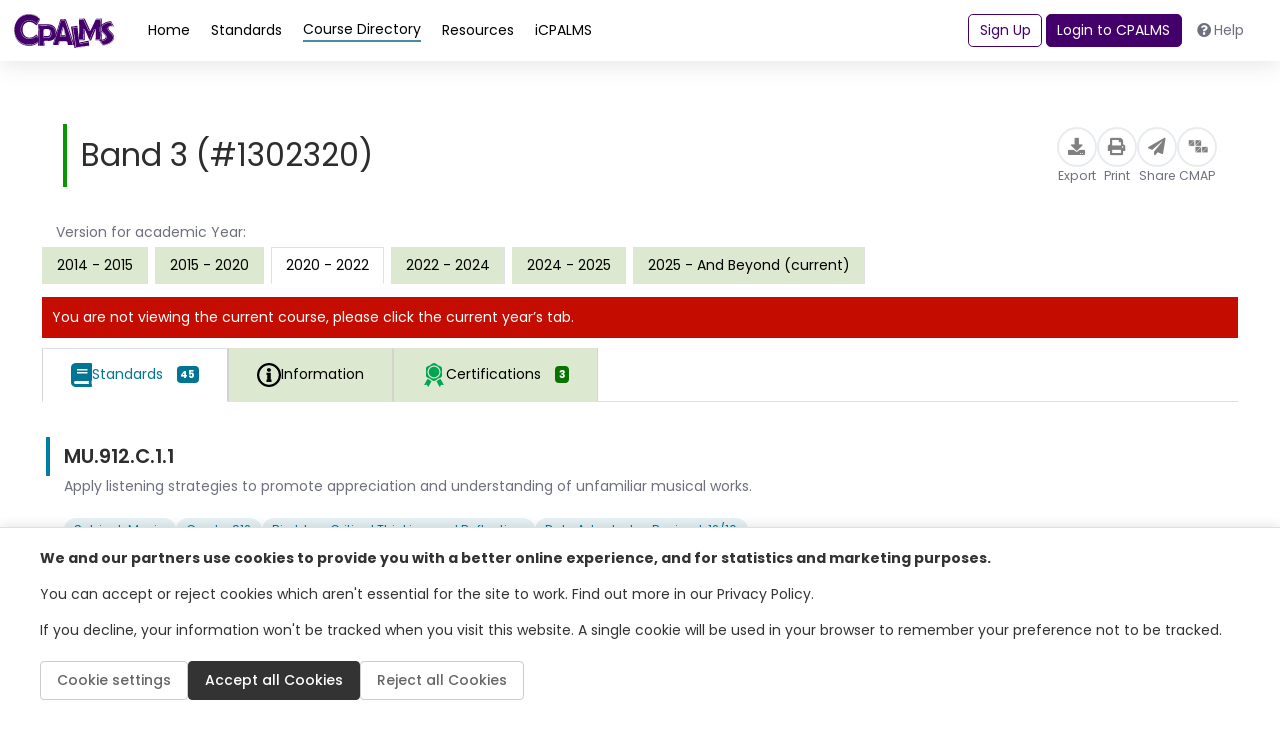

--- FILE ---
content_type: text/html; charset=utf-8
request_url: https://www.google.com/recaptcha/api2/anchor?ar=1&k=6LcIwL4qAAAAAKBm5bOOGBi7LRN04gny1oE9KfkC&co=aHR0cHM6Ly93d3cuY3BhbG1zLm9yZzo0NDM.&hl=en&v=PoyoqOPhxBO7pBk68S4YbpHZ&size=normal&anchor-ms=20000&execute-ms=30000&cb=hn2pt5lsud3g
body_size: 50725
content:
<!DOCTYPE HTML><html dir="ltr" lang="en"><head><meta http-equiv="Content-Type" content="text/html; charset=UTF-8">
<meta http-equiv="X-UA-Compatible" content="IE=edge">
<title>reCAPTCHA</title>
<style type="text/css">
/* cyrillic-ext */
@font-face {
  font-family: 'Roboto';
  font-style: normal;
  font-weight: 400;
  font-stretch: 100%;
  src: url(//fonts.gstatic.com/s/roboto/v48/KFO7CnqEu92Fr1ME7kSn66aGLdTylUAMa3GUBHMdazTgWw.woff2) format('woff2');
  unicode-range: U+0460-052F, U+1C80-1C8A, U+20B4, U+2DE0-2DFF, U+A640-A69F, U+FE2E-FE2F;
}
/* cyrillic */
@font-face {
  font-family: 'Roboto';
  font-style: normal;
  font-weight: 400;
  font-stretch: 100%;
  src: url(//fonts.gstatic.com/s/roboto/v48/KFO7CnqEu92Fr1ME7kSn66aGLdTylUAMa3iUBHMdazTgWw.woff2) format('woff2');
  unicode-range: U+0301, U+0400-045F, U+0490-0491, U+04B0-04B1, U+2116;
}
/* greek-ext */
@font-face {
  font-family: 'Roboto';
  font-style: normal;
  font-weight: 400;
  font-stretch: 100%;
  src: url(//fonts.gstatic.com/s/roboto/v48/KFO7CnqEu92Fr1ME7kSn66aGLdTylUAMa3CUBHMdazTgWw.woff2) format('woff2');
  unicode-range: U+1F00-1FFF;
}
/* greek */
@font-face {
  font-family: 'Roboto';
  font-style: normal;
  font-weight: 400;
  font-stretch: 100%;
  src: url(//fonts.gstatic.com/s/roboto/v48/KFO7CnqEu92Fr1ME7kSn66aGLdTylUAMa3-UBHMdazTgWw.woff2) format('woff2');
  unicode-range: U+0370-0377, U+037A-037F, U+0384-038A, U+038C, U+038E-03A1, U+03A3-03FF;
}
/* math */
@font-face {
  font-family: 'Roboto';
  font-style: normal;
  font-weight: 400;
  font-stretch: 100%;
  src: url(//fonts.gstatic.com/s/roboto/v48/KFO7CnqEu92Fr1ME7kSn66aGLdTylUAMawCUBHMdazTgWw.woff2) format('woff2');
  unicode-range: U+0302-0303, U+0305, U+0307-0308, U+0310, U+0312, U+0315, U+031A, U+0326-0327, U+032C, U+032F-0330, U+0332-0333, U+0338, U+033A, U+0346, U+034D, U+0391-03A1, U+03A3-03A9, U+03B1-03C9, U+03D1, U+03D5-03D6, U+03F0-03F1, U+03F4-03F5, U+2016-2017, U+2034-2038, U+203C, U+2040, U+2043, U+2047, U+2050, U+2057, U+205F, U+2070-2071, U+2074-208E, U+2090-209C, U+20D0-20DC, U+20E1, U+20E5-20EF, U+2100-2112, U+2114-2115, U+2117-2121, U+2123-214F, U+2190, U+2192, U+2194-21AE, U+21B0-21E5, U+21F1-21F2, U+21F4-2211, U+2213-2214, U+2216-22FF, U+2308-230B, U+2310, U+2319, U+231C-2321, U+2336-237A, U+237C, U+2395, U+239B-23B7, U+23D0, U+23DC-23E1, U+2474-2475, U+25AF, U+25B3, U+25B7, U+25BD, U+25C1, U+25CA, U+25CC, U+25FB, U+266D-266F, U+27C0-27FF, U+2900-2AFF, U+2B0E-2B11, U+2B30-2B4C, U+2BFE, U+3030, U+FF5B, U+FF5D, U+1D400-1D7FF, U+1EE00-1EEFF;
}
/* symbols */
@font-face {
  font-family: 'Roboto';
  font-style: normal;
  font-weight: 400;
  font-stretch: 100%;
  src: url(//fonts.gstatic.com/s/roboto/v48/KFO7CnqEu92Fr1ME7kSn66aGLdTylUAMaxKUBHMdazTgWw.woff2) format('woff2');
  unicode-range: U+0001-000C, U+000E-001F, U+007F-009F, U+20DD-20E0, U+20E2-20E4, U+2150-218F, U+2190, U+2192, U+2194-2199, U+21AF, U+21E6-21F0, U+21F3, U+2218-2219, U+2299, U+22C4-22C6, U+2300-243F, U+2440-244A, U+2460-24FF, U+25A0-27BF, U+2800-28FF, U+2921-2922, U+2981, U+29BF, U+29EB, U+2B00-2BFF, U+4DC0-4DFF, U+FFF9-FFFB, U+10140-1018E, U+10190-1019C, U+101A0, U+101D0-101FD, U+102E0-102FB, U+10E60-10E7E, U+1D2C0-1D2D3, U+1D2E0-1D37F, U+1F000-1F0FF, U+1F100-1F1AD, U+1F1E6-1F1FF, U+1F30D-1F30F, U+1F315, U+1F31C, U+1F31E, U+1F320-1F32C, U+1F336, U+1F378, U+1F37D, U+1F382, U+1F393-1F39F, U+1F3A7-1F3A8, U+1F3AC-1F3AF, U+1F3C2, U+1F3C4-1F3C6, U+1F3CA-1F3CE, U+1F3D4-1F3E0, U+1F3ED, U+1F3F1-1F3F3, U+1F3F5-1F3F7, U+1F408, U+1F415, U+1F41F, U+1F426, U+1F43F, U+1F441-1F442, U+1F444, U+1F446-1F449, U+1F44C-1F44E, U+1F453, U+1F46A, U+1F47D, U+1F4A3, U+1F4B0, U+1F4B3, U+1F4B9, U+1F4BB, U+1F4BF, U+1F4C8-1F4CB, U+1F4D6, U+1F4DA, U+1F4DF, U+1F4E3-1F4E6, U+1F4EA-1F4ED, U+1F4F7, U+1F4F9-1F4FB, U+1F4FD-1F4FE, U+1F503, U+1F507-1F50B, U+1F50D, U+1F512-1F513, U+1F53E-1F54A, U+1F54F-1F5FA, U+1F610, U+1F650-1F67F, U+1F687, U+1F68D, U+1F691, U+1F694, U+1F698, U+1F6AD, U+1F6B2, U+1F6B9-1F6BA, U+1F6BC, U+1F6C6-1F6CF, U+1F6D3-1F6D7, U+1F6E0-1F6EA, U+1F6F0-1F6F3, U+1F6F7-1F6FC, U+1F700-1F7FF, U+1F800-1F80B, U+1F810-1F847, U+1F850-1F859, U+1F860-1F887, U+1F890-1F8AD, U+1F8B0-1F8BB, U+1F8C0-1F8C1, U+1F900-1F90B, U+1F93B, U+1F946, U+1F984, U+1F996, U+1F9E9, U+1FA00-1FA6F, U+1FA70-1FA7C, U+1FA80-1FA89, U+1FA8F-1FAC6, U+1FACE-1FADC, U+1FADF-1FAE9, U+1FAF0-1FAF8, U+1FB00-1FBFF;
}
/* vietnamese */
@font-face {
  font-family: 'Roboto';
  font-style: normal;
  font-weight: 400;
  font-stretch: 100%;
  src: url(//fonts.gstatic.com/s/roboto/v48/KFO7CnqEu92Fr1ME7kSn66aGLdTylUAMa3OUBHMdazTgWw.woff2) format('woff2');
  unicode-range: U+0102-0103, U+0110-0111, U+0128-0129, U+0168-0169, U+01A0-01A1, U+01AF-01B0, U+0300-0301, U+0303-0304, U+0308-0309, U+0323, U+0329, U+1EA0-1EF9, U+20AB;
}
/* latin-ext */
@font-face {
  font-family: 'Roboto';
  font-style: normal;
  font-weight: 400;
  font-stretch: 100%;
  src: url(//fonts.gstatic.com/s/roboto/v48/KFO7CnqEu92Fr1ME7kSn66aGLdTylUAMa3KUBHMdazTgWw.woff2) format('woff2');
  unicode-range: U+0100-02BA, U+02BD-02C5, U+02C7-02CC, U+02CE-02D7, U+02DD-02FF, U+0304, U+0308, U+0329, U+1D00-1DBF, U+1E00-1E9F, U+1EF2-1EFF, U+2020, U+20A0-20AB, U+20AD-20C0, U+2113, U+2C60-2C7F, U+A720-A7FF;
}
/* latin */
@font-face {
  font-family: 'Roboto';
  font-style: normal;
  font-weight: 400;
  font-stretch: 100%;
  src: url(//fonts.gstatic.com/s/roboto/v48/KFO7CnqEu92Fr1ME7kSn66aGLdTylUAMa3yUBHMdazQ.woff2) format('woff2');
  unicode-range: U+0000-00FF, U+0131, U+0152-0153, U+02BB-02BC, U+02C6, U+02DA, U+02DC, U+0304, U+0308, U+0329, U+2000-206F, U+20AC, U+2122, U+2191, U+2193, U+2212, U+2215, U+FEFF, U+FFFD;
}
/* cyrillic-ext */
@font-face {
  font-family: 'Roboto';
  font-style: normal;
  font-weight: 500;
  font-stretch: 100%;
  src: url(//fonts.gstatic.com/s/roboto/v48/KFO7CnqEu92Fr1ME7kSn66aGLdTylUAMa3GUBHMdazTgWw.woff2) format('woff2');
  unicode-range: U+0460-052F, U+1C80-1C8A, U+20B4, U+2DE0-2DFF, U+A640-A69F, U+FE2E-FE2F;
}
/* cyrillic */
@font-face {
  font-family: 'Roboto';
  font-style: normal;
  font-weight: 500;
  font-stretch: 100%;
  src: url(//fonts.gstatic.com/s/roboto/v48/KFO7CnqEu92Fr1ME7kSn66aGLdTylUAMa3iUBHMdazTgWw.woff2) format('woff2');
  unicode-range: U+0301, U+0400-045F, U+0490-0491, U+04B0-04B1, U+2116;
}
/* greek-ext */
@font-face {
  font-family: 'Roboto';
  font-style: normal;
  font-weight: 500;
  font-stretch: 100%;
  src: url(//fonts.gstatic.com/s/roboto/v48/KFO7CnqEu92Fr1ME7kSn66aGLdTylUAMa3CUBHMdazTgWw.woff2) format('woff2');
  unicode-range: U+1F00-1FFF;
}
/* greek */
@font-face {
  font-family: 'Roboto';
  font-style: normal;
  font-weight: 500;
  font-stretch: 100%;
  src: url(//fonts.gstatic.com/s/roboto/v48/KFO7CnqEu92Fr1ME7kSn66aGLdTylUAMa3-UBHMdazTgWw.woff2) format('woff2');
  unicode-range: U+0370-0377, U+037A-037F, U+0384-038A, U+038C, U+038E-03A1, U+03A3-03FF;
}
/* math */
@font-face {
  font-family: 'Roboto';
  font-style: normal;
  font-weight: 500;
  font-stretch: 100%;
  src: url(//fonts.gstatic.com/s/roboto/v48/KFO7CnqEu92Fr1ME7kSn66aGLdTylUAMawCUBHMdazTgWw.woff2) format('woff2');
  unicode-range: U+0302-0303, U+0305, U+0307-0308, U+0310, U+0312, U+0315, U+031A, U+0326-0327, U+032C, U+032F-0330, U+0332-0333, U+0338, U+033A, U+0346, U+034D, U+0391-03A1, U+03A3-03A9, U+03B1-03C9, U+03D1, U+03D5-03D6, U+03F0-03F1, U+03F4-03F5, U+2016-2017, U+2034-2038, U+203C, U+2040, U+2043, U+2047, U+2050, U+2057, U+205F, U+2070-2071, U+2074-208E, U+2090-209C, U+20D0-20DC, U+20E1, U+20E5-20EF, U+2100-2112, U+2114-2115, U+2117-2121, U+2123-214F, U+2190, U+2192, U+2194-21AE, U+21B0-21E5, U+21F1-21F2, U+21F4-2211, U+2213-2214, U+2216-22FF, U+2308-230B, U+2310, U+2319, U+231C-2321, U+2336-237A, U+237C, U+2395, U+239B-23B7, U+23D0, U+23DC-23E1, U+2474-2475, U+25AF, U+25B3, U+25B7, U+25BD, U+25C1, U+25CA, U+25CC, U+25FB, U+266D-266F, U+27C0-27FF, U+2900-2AFF, U+2B0E-2B11, U+2B30-2B4C, U+2BFE, U+3030, U+FF5B, U+FF5D, U+1D400-1D7FF, U+1EE00-1EEFF;
}
/* symbols */
@font-face {
  font-family: 'Roboto';
  font-style: normal;
  font-weight: 500;
  font-stretch: 100%;
  src: url(//fonts.gstatic.com/s/roboto/v48/KFO7CnqEu92Fr1ME7kSn66aGLdTylUAMaxKUBHMdazTgWw.woff2) format('woff2');
  unicode-range: U+0001-000C, U+000E-001F, U+007F-009F, U+20DD-20E0, U+20E2-20E4, U+2150-218F, U+2190, U+2192, U+2194-2199, U+21AF, U+21E6-21F0, U+21F3, U+2218-2219, U+2299, U+22C4-22C6, U+2300-243F, U+2440-244A, U+2460-24FF, U+25A0-27BF, U+2800-28FF, U+2921-2922, U+2981, U+29BF, U+29EB, U+2B00-2BFF, U+4DC0-4DFF, U+FFF9-FFFB, U+10140-1018E, U+10190-1019C, U+101A0, U+101D0-101FD, U+102E0-102FB, U+10E60-10E7E, U+1D2C0-1D2D3, U+1D2E0-1D37F, U+1F000-1F0FF, U+1F100-1F1AD, U+1F1E6-1F1FF, U+1F30D-1F30F, U+1F315, U+1F31C, U+1F31E, U+1F320-1F32C, U+1F336, U+1F378, U+1F37D, U+1F382, U+1F393-1F39F, U+1F3A7-1F3A8, U+1F3AC-1F3AF, U+1F3C2, U+1F3C4-1F3C6, U+1F3CA-1F3CE, U+1F3D4-1F3E0, U+1F3ED, U+1F3F1-1F3F3, U+1F3F5-1F3F7, U+1F408, U+1F415, U+1F41F, U+1F426, U+1F43F, U+1F441-1F442, U+1F444, U+1F446-1F449, U+1F44C-1F44E, U+1F453, U+1F46A, U+1F47D, U+1F4A3, U+1F4B0, U+1F4B3, U+1F4B9, U+1F4BB, U+1F4BF, U+1F4C8-1F4CB, U+1F4D6, U+1F4DA, U+1F4DF, U+1F4E3-1F4E6, U+1F4EA-1F4ED, U+1F4F7, U+1F4F9-1F4FB, U+1F4FD-1F4FE, U+1F503, U+1F507-1F50B, U+1F50D, U+1F512-1F513, U+1F53E-1F54A, U+1F54F-1F5FA, U+1F610, U+1F650-1F67F, U+1F687, U+1F68D, U+1F691, U+1F694, U+1F698, U+1F6AD, U+1F6B2, U+1F6B9-1F6BA, U+1F6BC, U+1F6C6-1F6CF, U+1F6D3-1F6D7, U+1F6E0-1F6EA, U+1F6F0-1F6F3, U+1F6F7-1F6FC, U+1F700-1F7FF, U+1F800-1F80B, U+1F810-1F847, U+1F850-1F859, U+1F860-1F887, U+1F890-1F8AD, U+1F8B0-1F8BB, U+1F8C0-1F8C1, U+1F900-1F90B, U+1F93B, U+1F946, U+1F984, U+1F996, U+1F9E9, U+1FA00-1FA6F, U+1FA70-1FA7C, U+1FA80-1FA89, U+1FA8F-1FAC6, U+1FACE-1FADC, U+1FADF-1FAE9, U+1FAF0-1FAF8, U+1FB00-1FBFF;
}
/* vietnamese */
@font-face {
  font-family: 'Roboto';
  font-style: normal;
  font-weight: 500;
  font-stretch: 100%;
  src: url(//fonts.gstatic.com/s/roboto/v48/KFO7CnqEu92Fr1ME7kSn66aGLdTylUAMa3OUBHMdazTgWw.woff2) format('woff2');
  unicode-range: U+0102-0103, U+0110-0111, U+0128-0129, U+0168-0169, U+01A0-01A1, U+01AF-01B0, U+0300-0301, U+0303-0304, U+0308-0309, U+0323, U+0329, U+1EA0-1EF9, U+20AB;
}
/* latin-ext */
@font-face {
  font-family: 'Roboto';
  font-style: normal;
  font-weight: 500;
  font-stretch: 100%;
  src: url(//fonts.gstatic.com/s/roboto/v48/KFO7CnqEu92Fr1ME7kSn66aGLdTylUAMa3KUBHMdazTgWw.woff2) format('woff2');
  unicode-range: U+0100-02BA, U+02BD-02C5, U+02C7-02CC, U+02CE-02D7, U+02DD-02FF, U+0304, U+0308, U+0329, U+1D00-1DBF, U+1E00-1E9F, U+1EF2-1EFF, U+2020, U+20A0-20AB, U+20AD-20C0, U+2113, U+2C60-2C7F, U+A720-A7FF;
}
/* latin */
@font-face {
  font-family: 'Roboto';
  font-style: normal;
  font-weight: 500;
  font-stretch: 100%;
  src: url(//fonts.gstatic.com/s/roboto/v48/KFO7CnqEu92Fr1ME7kSn66aGLdTylUAMa3yUBHMdazQ.woff2) format('woff2');
  unicode-range: U+0000-00FF, U+0131, U+0152-0153, U+02BB-02BC, U+02C6, U+02DA, U+02DC, U+0304, U+0308, U+0329, U+2000-206F, U+20AC, U+2122, U+2191, U+2193, U+2212, U+2215, U+FEFF, U+FFFD;
}
/* cyrillic-ext */
@font-face {
  font-family: 'Roboto';
  font-style: normal;
  font-weight: 900;
  font-stretch: 100%;
  src: url(//fonts.gstatic.com/s/roboto/v48/KFO7CnqEu92Fr1ME7kSn66aGLdTylUAMa3GUBHMdazTgWw.woff2) format('woff2');
  unicode-range: U+0460-052F, U+1C80-1C8A, U+20B4, U+2DE0-2DFF, U+A640-A69F, U+FE2E-FE2F;
}
/* cyrillic */
@font-face {
  font-family: 'Roboto';
  font-style: normal;
  font-weight: 900;
  font-stretch: 100%;
  src: url(//fonts.gstatic.com/s/roboto/v48/KFO7CnqEu92Fr1ME7kSn66aGLdTylUAMa3iUBHMdazTgWw.woff2) format('woff2');
  unicode-range: U+0301, U+0400-045F, U+0490-0491, U+04B0-04B1, U+2116;
}
/* greek-ext */
@font-face {
  font-family: 'Roboto';
  font-style: normal;
  font-weight: 900;
  font-stretch: 100%;
  src: url(//fonts.gstatic.com/s/roboto/v48/KFO7CnqEu92Fr1ME7kSn66aGLdTylUAMa3CUBHMdazTgWw.woff2) format('woff2');
  unicode-range: U+1F00-1FFF;
}
/* greek */
@font-face {
  font-family: 'Roboto';
  font-style: normal;
  font-weight: 900;
  font-stretch: 100%;
  src: url(//fonts.gstatic.com/s/roboto/v48/KFO7CnqEu92Fr1ME7kSn66aGLdTylUAMa3-UBHMdazTgWw.woff2) format('woff2');
  unicode-range: U+0370-0377, U+037A-037F, U+0384-038A, U+038C, U+038E-03A1, U+03A3-03FF;
}
/* math */
@font-face {
  font-family: 'Roboto';
  font-style: normal;
  font-weight: 900;
  font-stretch: 100%;
  src: url(//fonts.gstatic.com/s/roboto/v48/KFO7CnqEu92Fr1ME7kSn66aGLdTylUAMawCUBHMdazTgWw.woff2) format('woff2');
  unicode-range: U+0302-0303, U+0305, U+0307-0308, U+0310, U+0312, U+0315, U+031A, U+0326-0327, U+032C, U+032F-0330, U+0332-0333, U+0338, U+033A, U+0346, U+034D, U+0391-03A1, U+03A3-03A9, U+03B1-03C9, U+03D1, U+03D5-03D6, U+03F0-03F1, U+03F4-03F5, U+2016-2017, U+2034-2038, U+203C, U+2040, U+2043, U+2047, U+2050, U+2057, U+205F, U+2070-2071, U+2074-208E, U+2090-209C, U+20D0-20DC, U+20E1, U+20E5-20EF, U+2100-2112, U+2114-2115, U+2117-2121, U+2123-214F, U+2190, U+2192, U+2194-21AE, U+21B0-21E5, U+21F1-21F2, U+21F4-2211, U+2213-2214, U+2216-22FF, U+2308-230B, U+2310, U+2319, U+231C-2321, U+2336-237A, U+237C, U+2395, U+239B-23B7, U+23D0, U+23DC-23E1, U+2474-2475, U+25AF, U+25B3, U+25B7, U+25BD, U+25C1, U+25CA, U+25CC, U+25FB, U+266D-266F, U+27C0-27FF, U+2900-2AFF, U+2B0E-2B11, U+2B30-2B4C, U+2BFE, U+3030, U+FF5B, U+FF5D, U+1D400-1D7FF, U+1EE00-1EEFF;
}
/* symbols */
@font-face {
  font-family: 'Roboto';
  font-style: normal;
  font-weight: 900;
  font-stretch: 100%;
  src: url(//fonts.gstatic.com/s/roboto/v48/KFO7CnqEu92Fr1ME7kSn66aGLdTylUAMaxKUBHMdazTgWw.woff2) format('woff2');
  unicode-range: U+0001-000C, U+000E-001F, U+007F-009F, U+20DD-20E0, U+20E2-20E4, U+2150-218F, U+2190, U+2192, U+2194-2199, U+21AF, U+21E6-21F0, U+21F3, U+2218-2219, U+2299, U+22C4-22C6, U+2300-243F, U+2440-244A, U+2460-24FF, U+25A0-27BF, U+2800-28FF, U+2921-2922, U+2981, U+29BF, U+29EB, U+2B00-2BFF, U+4DC0-4DFF, U+FFF9-FFFB, U+10140-1018E, U+10190-1019C, U+101A0, U+101D0-101FD, U+102E0-102FB, U+10E60-10E7E, U+1D2C0-1D2D3, U+1D2E0-1D37F, U+1F000-1F0FF, U+1F100-1F1AD, U+1F1E6-1F1FF, U+1F30D-1F30F, U+1F315, U+1F31C, U+1F31E, U+1F320-1F32C, U+1F336, U+1F378, U+1F37D, U+1F382, U+1F393-1F39F, U+1F3A7-1F3A8, U+1F3AC-1F3AF, U+1F3C2, U+1F3C4-1F3C6, U+1F3CA-1F3CE, U+1F3D4-1F3E0, U+1F3ED, U+1F3F1-1F3F3, U+1F3F5-1F3F7, U+1F408, U+1F415, U+1F41F, U+1F426, U+1F43F, U+1F441-1F442, U+1F444, U+1F446-1F449, U+1F44C-1F44E, U+1F453, U+1F46A, U+1F47D, U+1F4A3, U+1F4B0, U+1F4B3, U+1F4B9, U+1F4BB, U+1F4BF, U+1F4C8-1F4CB, U+1F4D6, U+1F4DA, U+1F4DF, U+1F4E3-1F4E6, U+1F4EA-1F4ED, U+1F4F7, U+1F4F9-1F4FB, U+1F4FD-1F4FE, U+1F503, U+1F507-1F50B, U+1F50D, U+1F512-1F513, U+1F53E-1F54A, U+1F54F-1F5FA, U+1F610, U+1F650-1F67F, U+1F687, U+1F68D, U+1F691, U+1F694, U+1F698, U+1F6AD, U+1F6B2, U+1F6B9-1F6BA, U+1F6BC, U+1F6C6-1F6CF, U+1F6D3-1F6D7, U+1F6E0-1F6EA, U+1F6F0-1F6F3, U+1F6F7-1F6FC, U+1F700-1F7FF, U+1F800-1F80B, U+1F810-1F847, U+1F850-1F859, U+1F860-1F887, U+1F890-1F8AD, U+1F8B0-1F8BB, U+1F8C0-1F8C1, U+1F900-1F90B, U+1F93B, U+1F946, U+1F984, U+1F996, U+1F9E9, U+1FA00-1FA6F, U+1FA70-1FA7C, U+1FA80-1FA89, U+1FA8F-1FAC6, U+1FACE-1FADC, U+1FADF-1FAE9, U+1FAF0-1FAF8, U+1FB00-1FBFF;
}
/* vietnamese */
@font-face {
  font-family: 'Roboto';
  font-style: normal;
  font-weight: 900;
  font-stretch: 100%;
  src: url(//fonts.gstatic.com/s/roboto/v48/KFO7CnqEu92Fr1ME7kSn66aGLdTylUAMa3OUBHMdazTgWw.woff2) format('woff2');
  unicode-range: U+0102-0103, U+0110-0111, U+0128-0129, U+0168-0169, U+01A0-01A1, U+01AF-01B0, U+0300-0301, U+0303-0304, U+0308-0309, U+0323, U+0329, U+1EA0-1EF9, U+20AB;
}
/* latin-ext */
@font-face {
  font-family: 'Roboto';
  font-style: normal;
  font-weight: 900;
  font-stretch: 100%;
  src: url(//fonts.gstatic.com/s/roboto/v48/KFO7CnqEu92Fr1ME7kSn66aGLdTylUAMa3KUBHMdazTgWw.woff2) format('woff2');
  unicode-range: U+0100-02BA, U+02BD-02C5, U+02C7-02CC, U+02CE-02D7, U+02DD-02FF, U+0304, U+0308, U+0329, U+1D00-1DBF, U+1E00-1E9F, U+1EF2-1EFF, U+2020, U+20A0-20AB, U+20AD-20C0, U+2113, U+2C60-2C7F, U+A720-A7FF;
}
/* latin */
@font-face {
  font-family: 'Roboto';
  font-style: normal;
  font-weight: 900;
  font-stretch: 100%;
  src: url(//fonts.gstatic.com/s/roboto/v48/KFO7CnqEu92Fr1ME7kSn66aGLdTylUAMa3yUBHMdazQ.woff2) format('woff2');
  unicode-range: U+0000-00FF, U+0131, U+0152-0153, U+02BB-02BC, U+02C6, U+02DA, U+02DC, U+0304, U+0308, U+0329, U+2000-206F, U+20AC, U+2122, U+2191, U+2193, U+2212, U+2215, U+FEFF, U+FFFD;
}

</style>
<link rel="stylesheet" type="text/css" href="https://www.gstatic.com/recaptcha/releases/PoyoqOPhxBO7pBk68S4YbpHZ/styles__ltr.css">
<script nonce="XmjnS66rEr8puoZwOKQb_w" type="text/javascript">window['__recaptcha_api'] = 'https://www.google.com/recaptcha/api2/';</script>
<script type="text/javascript" src="https://www.gstatic.com/recaptcha/releases/PoyoqOPhxBO7pBk68S4YbpHZ/recaptcha__en.js" nonce="XmjnS66rEr8puoZwOKQb_w">
      
    </script></head>
<body><div id="rc-anchor-alert" class="rc-anchor-alert"></div>
<input type="hidden" id="recaptcha-token" value="[base64]">
<script type="text/javascript" nonce="XmjnS66rEr8puoZwOKQb_w">
      recaptcha.anchor.Main.init("[\x22ainput\x22,[\x22bgdata\x22,\x22\x22,\[base64]/[base64]/[base64]/[base64]/[base64]/UltsKytdPUU6KEU8MjA0OD9SW2wrK109RT4+NnwxOTI6KChFJjY0NTEyKT09NTUyOTYmJk0rMTxjLmxlbmd0aCYmKGMuY2hhckNvZGVBdChNKzEpJjY0NTEyKT09NTYzMjA/[base64]/[base64]/[base64]/[base64]/[base64]/[base64]/[base64]\x22,\[base64]\\u003d\\u003d\x22,\x22G8KUw5twCcKBEcOdYgorw7DCqMKbw6LDhUXDsg/[base64]/PcKNNsOmwpjDg1LCpELCqcKJGkgLw5ZIC2PDicOfSsOtw47DrVLCtsKFw5Y8T2FOw5zCjcOYwp0jw5XDjHXDmCfDp3kpw6bDp8KQw4/[base64]/DtERAw4hpwrfCmGNkwrvCnETDusK3w5R9w43DusORwr0ScMO3AcOlwoDDhMKzwrVlZUQqw5hnw5/CtirCry4VTQEaKnzCksKjS8K1woNVEcOHb8KKUzxsa8OkIBEVwoJsw6YOfcK5csO+wrjCq0LClxMKJsK4wq3DhCAoZMKoA8Ocanccw6HDhcOVGXvDp8KJw6oQQDnDvMKYw6VFdsKycgXDo05rwoJCwqfDksOWecOxwrLCqsKZwr/ConxXw6TCjsK4KhzDmcODw6lsN8KTJR8ALMKYTsOpw4zDi3oxNsO1VMOow43CljHCnsOcTcOdPA3CmcKOPsKVw6wlQigQUcKDN8O/[base64]/w5Rww4k7QsKpw7DCgWoxw7wGPjzDtMK+w7xqw53DgsKXfsKhWyZILjtwbcOuwp/Ch8K4awBsw58fw47DoMOOw6szw7jDhQk+w4HCuhHCnUXCk8KywrkEwp3CvcOfwr88w7/Dj8OJw77Ds8OqQ8O6KXrDvXcrwp/ClcKVwrV8wrDDvcO1w6IpJwTDv8O8w5szwrdwwoHCiBNHw5cKwo7DmWBjwoZUAU/[base64]/RcO5w47CjMOfw74SZRXDtEBrFkMzw6sjw4B9wpnCvg3CpiEiJjjDt8OxAHzCpBXDh8KIQQXCn8KUw4HCtsKlDhZ7A0A2FsKjw7o6MkzCrVRrw6XDvltYwpQnwrHDr8O6e8Kgw63Dn8KjKU/CqMOMK8K+w6JswoPDmsKKJD7Dn2w4w67Ds2YoZ8KDb2RDw4bCpcOGw4zDsMKVMSnCuB0OA8OcJcKsQsOjw4pNKxDDn8OOwqbCuMOGwrDCvcK0w4YyOMKJwovDusOaQQjCnsKbYsOnwrFNwq/CisK6wpxnHcOaa8KcwpEQwp3Co8K+PVDDhsKfw6nDi3krwpoeZsKOw6Aybl/DvMONOxhGw5PCvFdjwrTCpQzClhbDuzHCgDgwwo/DgcKfwp3CmsO+wqF/B8O/[base64]/B8OIVQfCmjQcwr3DlMOYwo0pMFXDrsKXO8OTFiXCt3zDucKWXk17MwbDocKtwpgqw58KPcKtCcO1wqrCkcKrRUFJw6NJesKXWcKHw6/Ctj1OE8Ksw4R2EhlaKMKDw47CmnHDn8OJw6bDiMK8w7rCo8KMAcKwaxUpU2XDvsKBw78jDsOtw4HCo1jCs8OFw63Cn8KKw4HDlsKzw4XCusKNwrc6w6prwo3CqsKJUWrDkMKzDwhUw7gkIRQxw5TDj3bClGLDtMOQw6Ibf1LCsgRpw5HCn3zDtMKDeMKrRMKHQS/Cr8KIWV/Dl3AebcKLf8OQw5Edw7ltHiFdwpFNw4wfZsOAKsKKwo1TP8O1w6jChsKtDxh2w5hHw5XDjBZ/[base64]/[base64]/Ds8OLwqPDrMK/wofDtsOmw5DDiMOWMzFqdAxVwpnClAhHbsKfMsOKdsKewrkzw7fDpgZfwoxRwqYXwp4zbHAgwos/DnghAsKEJMOjD08Gw4nDkcOew47DhhFAcsOvUBjCkcOAH8K/cEnChsO6wp8IJsOhEcK2wqwsVsKNasK3w5ltw7RrwpjCjsOgwrzDiGrCq8KLw7IvIsKnMcKrX8K/[base64]/LMKDwoJ/wpwywrnDq2nDoMOcLcKsR8KqOcO0wo8jwpolVmYUGF5jwpM8w6MAw5ofa0LDvMOzfcK6w516w5TCh8OmwrPCtGJ5wqXCgsK6PsKHwoTCuMKJJ17CuX3Cq8KAwpHDssKkY8OuOQTCkcKhwpzDshjCmMK1GQHCuMORUF8lw6IQw7fClGXDp2rDgcKQw6IeCUfDsV/[base64]/Dl3A9c0XDt8OdVMKZwp12ck/Cs8KyNQM9wop5FyY0SUwOw5XDocO5wohuw5vCk8O9A8KYIMKKCXDCjMO1OcKeAMOJwpQjXjnChMK4AsOxGsKewpRjCi5Qwo3DuncXNcOdw7XCisKCwpR3w5jClTRnGx9NNMK/fMKcw7sIwqh/[base64]/Dv8KaesKnw5nDtsOlw698w5DCoGMwM1vCmMKzw4LDsxnDlsKowpEXJsOKFsOrDMKsw7Vqw4/DrlrDtx7CkHLDgiPDrxDDpcK9woZ9w6XCj8OowqFTw7BjwrQowoQlw4fDgMONXBzDoizCsw3CnsOqVMOfTcOfLMO+c8KcLsOdLyBfeAjChsKBNMOCwqEtGgAILcO1wr8GCcO6NcO8OsKmwonDhsOawo8zecOkFCrCoHjCqRLDsVrDvRRFwqk2Gm9bd8O5wq/CsnPCgDUSw4nCrXTDjsOsccK6wpt3woTDvsK+wrUKwq/CosK9w5RVw7towpDDjcOZw4/[base64]/w4pEcCMfwonCpEPDgcOaWTbCp8Oww5bClMKiwpLCkcKjwr02wqTCoXrCmwXChXXDscKsFBvDisKFJsOpUcOyP1dlw4HCl13ChQs2w4LClsOgw4VSMMKRDQVZOcKYwoEbwpLCnsOmPMKIThd5w7/DvmLDrU81JCHDscOJwpNgwoJ/wrDChijCtMOpe8OKwpElNcOKLsKBw5bDgEdhFMOcR0LCiwPDjRY2TsOGw7HDqX0OKcKEwodoCcOeZDjDpsKHIMKLZMO4MwDCncOkG8OOMFEjN2LDvMKCAcKZw45uUjM1w40HVsO6w6rDgcOMa8KLwpJyNGLDvHPDhGZfIMO5csOTwpvCswDDsMKCSMOtP1/CocOAGx5JfWHCuQfCrMOCw5PDtybDoUpMw5JUW0UoV3I1VcKxwoTCpwrCiA3CqcOBwrYlwqhJwrw4dMK7V8Ogw49xIxxOUQvDtgkoO8O3w5FWwr3DvcOPbMK/wr3Co8O0wovCl8OVIMK+wqpXDMOEwoPCvsO2wrHDtMO6w5dmCMKHLMOrw4nDicOMw4RnwpTDgsOfWBo+NxZZwqxffHgPw5hFw7dOa27ChcKhw5JCwoFnaBXCsMOySwbCrDYkwojDmcKWey/[base64]/CjsK5Ig7Cq1vDrsOuF1/DvcOuZR7CrMOzekMOw6DCtXvDjMOmWMKHWTzCtMKQwr3Du8Kbwp3Cp1UVa11XQ8KuSQlZwqd6TcOHwpw8MnVrw6DCkR4IeWBIw6/DjMOXIMOkw41iw4Ryw4MRwprDhGxJDDMRBm9oJkvCi8OvAQ83IF/[base64]/WMKIw5TDjhXDl8OqwrLCm8KkwqjDncOFw6jClXHDtsKsw6lyf2F/wrjCk8KXw6TCkzViCxLCpX9aYsKxNMOEw6DDl8K0w7NOwqVNU8Ondi/CtyrDq13Dm8KeO8Opw49YMcO4csOdwrDCqMOXG8OmQ8Kiw4zCgxlrFsKpMDrDqU/CrGHDm2F3w4sDKwnDpMKkw4rCvsKoMsKqW8KnRcOQPcKwQVMEw6oleBchwrvCocOTJTDDrcK8VsOOwokmwos8VcORw6nDpcKHIcOVNgTDksKPXFAQUm/[base64]/Do8O0wr5QwqvCjnlZDcK2bwnDpE99TQzCk3DDo8Kuw6rDpcOUwobDhFTDg1EwAsO+wqLCosKracOFw6QxwoTCusKQwoFvwrsswrZ6NMO3wp9bVMOqw7Iaw5syPsKhw6lpw4zCilZewprDscO3XG7CuxRqMTrCsMOjY8Ofw63DrMOfw4s/P3/[base64]/Co8OARjHDn8O7HcK3wonCphTCi8O9I8O3PX3Dul9PwrHDmsOUS8KWworCtcOvw4XDly8Uw6jCpRQ5wppgwqFuwprCg8KpcTnCq1w7SSdSOyIQDsONwp9xBsOswqp/[base64]/[base64]/[base64]/DgVwwAE/[base64]/wqTDvE5ow5dawqXDqsOuJcK3e8KiDMOcO8O/fcK5w5HDlWLDiEvDhGpGCcKPw4PCu8OewoPDvMKyUsOMwpPDn2sXM3DCtgPDhQFjAMKUw5TDkQbDrnQUMcOvwoNDwrBoGAnDtUgRb8KdwoPCicOCw6dBecKxVsK/w5VUw5p4wo/Di8KkwotHYEjCp8Oiwr9Vwp4QE8OCfcKzw7PDjRApR8OcCcKww5DDn8OCDgsww4rChyDDuyjCnyNLHEEAER/Dp8OWPA9JwqXCrUPConrClsKQwrzDu8KSdwnCvgPCsS1PY2XDugbCmRjCqcOUPDnDgMKAw6zDkEVzw5d/w6zCnxXCn8OQE8Oow4/DtMOnwqLCthNuw6rDoBtdw5TCtMOuwpnCmll3wpzCrXXCuMKULMK9wobCvU4ew7tGeWPCgMKxwqAMw6RvV3Nkw5fDnFxkwrVxwpDDpShtPghPw5AwwrTCllY4w7kKw6nDnXDDucOzE8Kyw6/[base64]/DhMKRw43CmD7CisOLw47DvMKnw6BeXUUXwq3CikXDi8KFX0xUZ8OVZwdJw6zDpMOHw5bCgw1awo5lwoZvwoXDhMKzB1Ynw7HDisO3BMOgw4NZeXTCo8O2HBIdw7ZlecKxwqTDgxrCjVbCvsOZEVDDtsOGw6XDuMOwRkTCkcOow70JYl/Cn8KTw4lWwrzCtAogFULChh/[base64]/CrjjCsjrCl8OvFDE0HcOAwrZ0wonDoGNnw71VwplgHsKAw4BrVDzCq8KzwrEjwo0ufcOnN8KMwohHwpMSw4hgw4DCuyTDlsOzZF7DsGRWw5fDusOnw51vBBbDj8KZw7lQwq5sXBfDiGxMw6zCvF4lwqcVw6jCvyHDpMKFWTkGwq8cwo5pRMKaw6x/wovDqMOzP0w7SxRfZA46UALCoMKED0dEw7HDl8O9w7TDhcOPw5ZFw6DDnMONw6jDp8KuFGQtwqQ0DsOVwozDngrDvcKnw59lwoQ6A8KZBMOFYjLCv8OUw4DDvnBoaSAPwp4+QsKOwqHClsOkcjQlw6J/CsOkX33DvcKiwqZnMsO1UGDCkcKiP8KCd047XsOVTgMiWgsCwovDs8KBBsOVwopqQC3CjFzCsMOpZjsYwo4YA8OlKgTDi8KNcRhnw6rDg8KcLGdhLMKpwr5lLy9SH8KleHLCg1LCgixRS1/DmSk+w6BtwooRETY4c27DisOYwotHc8OnPCZlOsO+Sm5tw79WwrfDi0JndlDDkCvDg8KLEsKowpnCnidlPMO9w59wcMKDXgPDk3VPNUYPeUTCkMOKwobDocOfwqrCucOsV8K3AW8Tw7nCtVNnwqkuX8KTbV/[base64]/wqnDnlFowpjCrsOewoTCnsOdQ8KxBVNdCcKHw718GxjCm0LDlXLDl8OmFFkiw4pTIR06W8K6wqTCocO0Rk/CjTU3bQo7F0fDs2kODRjDt2/DuAkkD0HCtcKDwofDisKAwr/CpWcQw4nCg8K+w4Q4DcO8BMKAw5Yqw6JCw6fDkMOYwrhaCX58ccKQCSgaw6Qqw4Ete3pwNDrCpSzCnMKIwqdAIzETw4TCh8OIw54Iw4zCl8OEwos/RMOTGyDDswlFfnzDnmzDksO+wrtLwppLOjdHwrLCvD1VcnlaRsOPw6rDhRjDqcKTDcOnVEV1aXHDm13DtcOuwqPCjBnDkMOsNsKuw7sAw53DmMOuwqpAOcOxO8Oiw4rCvHZnJxLCnxDCsF/CgsKKYMOvMXUew59yJmnCpcKbAcKzw6c0wpchw7YdwrTDqMKHwo/DtUoRKkHDgsOuw6DCtcOxwo7DghVPwph/w6TDt1/[base64]/wogJwphhHjnDpsOewr/CqMOSBEfDisKmwqrCtBIbw7cDw4wsw4NJAHhPw47DjsKOUBJvw4JVVydfJMKvNsO1wq1IaknDpsO+VFzCvCIWEsO8ZkjCu8OnDMKTDj8gYk/DtcK1b35Ew5LCnhPCjcO7CRzDuMKLIltGw6sMwro3w7Eiw51EWsOWcBzDssKJBcKfM3dVw4zDjQ3DlsK+w6Idw4stRMOdw5I/[base64]/RMKqKB/DgWfDqnZzZsKDw4/Dt8KPwpXDjy7Dt8Okw6PDo07Cqx5jw4E1wrg1wph1w6zDgcKGw5TDicOrw48lZh8LN3LCksOjwrZPesKETGkjw6s1w5/DnsOwwpc7w7tjwp/CsMOTw6TCt8Ofw7ctBWvDhkPDqwUmw7VYwr9+w7PCm3YkwpdcUMK6ZcKDwqnCsQAORcK0IMK2woNCw7kIw6MQw6nCuERfwr5HCBZ9H8OkPcOUwq/[base64]/Dm3piR8Kdw7ssw43DsDXCi8KXwo3DpcKbL8Onw6hwwpnCssKXwqtcw5TDtcKmLcO3wpULWcOgIwghw7nDhcKlw6VpOkPDiHjCqAQecgxCw6/Cv8K/wprClMK3CMKXw4vDtxMgGMKcw6p9wprCkcKcHj3CmMKIw77CtSMrw6nCpHcvwrF/CsO6w64dMsKcV8KMIsKPf8Oww4zClgLDrMOUDzMMBwfCrcOcZ8KnK1EVaR8Kw4Nywqk1S8Ofw40eNA85GcOrW8Oaw5nDoi7DlMO9wpDCtCPDmTfDu8KdLMKowoVRdMOEXcKoSzvDhcKKwrDDhXpFwo/DpcKrfzLDk8KWwonChQnDs8KgZXFvw4ZtAsOHw5Ilw5TDsh3DlzMHYMOmwoU4JMKiYUvDsQlNw6vCvsOiLcKUw7LDg3/[base64]/CswfCo8KYwpYRwqPClyDDrcODDcOmGHnCl8OtR8OrAcOYw7M2w7dyw5MOT07CgXbDmTPCrsOYUlo0NXrClDAJwqc4Sx3DvMKwfC5BFcKqw61Fw43CuXnDs8KZwrZ9w4TDtsOXwpRkAcOgwoJ7w4/[base64]/Co8KYwr7Dk1rClRfCtxs5esOlRMK5wpJ7UHfDpsOwF8KCwoXDjzQgw5fDqMK0cS1aw4QhVcKuw6ZQw57DsjfDnXfDp1DDnQV7w7FcOAvCj03DgcK4w60acj7DocOhZj4gw6fDnMOMw7fCoQ1DT8KOwqgBw7wmYMOONsKJGsK/wrY/acOiKsKJEMKnwr7CvMOMZhUtKSZ3dlgnwrVEw63DgsKENMKHeBPCmMKHQ38/QsOsH8OSw57Ci8KJaQFew5zCsRbCm2bCosO9wo3DuBpCwrQfAGfCq3jDhsORwoZxdXEDIBzCmATCmSrDm8KdbMOzw43Dkit6w4PCgcKdU8KBDcOCwopdEMOEH2M2OcOdwp4eNiFhHMO+w4QLH3UUwqDCpVkQwpnDrcORLsKITUDCvyEYA1/[base64]/QSTCpjvCqcOewotnwpdMw443w7bDiMKKw4bCrlzCsCnDn8OHM8K2EBQga2LDhRLChMKsE3cNODBQEnfCmC5RXH0Ww7/Co8OSIcKcIjMSwqbDrirDlyzCjcK4w7LCtzAod8O2wpc1UsOXbzTCmXTCtsOYw7t7w7XDkirCgcKzbBAxw4PDh8K7UsOxO8K9wpfDjW7DqnYJCx/CusOTw6vCoMKxBELCisO8w4rCkRltfWzDrcORIcK7fkzCvsORKsO3GGfDjsO7M8KFTifDpcKbasO/[base64]/w45IVMK+JBLDncOxw54Ww5URXjvCgcO+KR8HDz3Du3LCqyZow4kVwoMWJcOiwq9aZsKPw7kZd8OHw6wyIkk6CgJ2wpTChlEzKFrDl2YoMMKYTgotImRcfgpYI8Oqw5nCvMKpw4Fyw7MqcMK7N8O0wqhfw7vDo8OELw4ACiHDp8Odw798U8Oxwo3CgHAMw4zDkw/CqMKKVcOWw6JDXX0TCnhhwo9NUjTDv8K1IcO2RsKKQsK6wpLDpsKbfnRSSRTChsKTEizCqkTDqTY0w4BcLsOVwpN4w5TClVk2w4/DkcKOwrVCBsKXwofCvnDDvMKjwqdrBiorwrnCs8O/w7nCkhApcUk7L0nDtsOpw7LCvsOSwqNHw4x2w6/CssO8w5FTQUDCtH/[base64]/NsOowq1PRUsKQ8K/[base64]/[base64]/BsKsRMOqwqs9wovDmcKrw5EGwpTDjcOKDnfCpUoowpPDlybCiUHCssK3wqM2wqLCkWrCtCEbG8Ouw7DDhcOgWFHDjcORwrdLwovCjjnCtMOySsOfwpLDgMKKwp0nP8OaBsOTwqTDgRjCh8O0wqzChmrChxMhf8OiXMKkWcKnw54xwq/DpHcWF8O1w6XCt1Y9DsONwovDosOFAcKWw4fDlMOowo15QltPwppNIMKbw5/DlDMbwpnDtUnCmTLDucKQw4M9ZcKcwplVDjEBw4HCrlleXS8/A8KUeMOBaVfDlF7Cs10dKiMWw47CuHA6PcKvKMK2Yh7ClA1FbcKTwrAAdMOPw6YhdMKKwqLCtUYmcHQwNgsDSsKCw4/DrMKaVcKxw4tuw7zCoiDCmQ4Ow6LCvlvDjcKTwpZGw7LDjVXCvhFnwqMNwrPDggstwpoWw7rClk7CkSZUKD9pST5/woXCjcOVcMKsfTgsbsO5woXCj8Opw4/CtsO1wqAEDwPDpxEpw58wR8OtwoPDr03DhMO9w4URw5bCqcKEIQPDv8KLw67DqWsECmvChsODwox+GE9pRsO2w6zCusOjGHkzwpvCl8OJwrjCtMO7wpg/W8O+ZsO+w7Uqw57DnnxveyxNMcOFQCLCgcO7ZSNQwrLCuMOaw5t6ekLCpHnDncKmIsOMTlrColN8wps3PzvCk8OcAcKYR3F2Z8KdMXRSwqgXw6jCksODVSvCqW9kw53Dh8OlwoYowpvDm8OZwqHDvGXDvjxIwq/DvMOFwoIDHEZrw6Vdw7A9w7PCo3VYeXrCoT/DlRV/KB86F8O1QjkiwotyaFZWaxrDvXIIwpbDhsKlw6ArNA3DkWorwp0Aw5TCqT81b8OFVmp5wpcnbsKow7wtw6XCtncdwrvDu8O0NDrDiyXDoz93w5E3U8KMw746w7jDo8Ogw47CoSF2YcKDcMO3NCrClCzDvMKIw7w/QsOzwrciS8OdwoZ9wqhFKMKLBn7DsljCscK6YR8Ww48pOC7CgF8wwozCj8OuUMKRWcOrOsKvw6TCrMOgwrF2w5p3QiLDnm14VDoSw7x5XcO+woYKwojDvx8decOMPiIeb8OfwojDixZJwpAVDlbDoQnDgw3Cq3DDv8KfacKwwoMmFhxjw7VSw41UwrtPSVHCh8O/[base64]/Cj8OZJMOxFCpfXsKoIsKnw4zChsOtwplvaGTCpMOpwpFvCcK2w6DDsknDv396woENw68+wrTCpX1Aw7bDmGfDkcOka0kXLkBVw6/ClBsIwol1fCJoRTVMw7Jcw5vCiEHDpCbCgghJwqMyw5Mgw7RfHMK/LUjClWPDr8KWw416MhcrwrjCjA52U8K3e8KMHsOZBlAyDsK6CQt1wo10wqZ9V8ODw6fCrsKdXcOaw6fDumJHP1DCgCrDocKvam/[base64]/DmRHCpDIhKHvClQvCnmdBLMOrVAcgwr0yw7N1wqXCoQHDsi7DiMOYN3ZoNMO5dx7Cs3UNJghswobDqMO2MC5qT8KFd8KDw54bw4rCp8OZw5xiPSsxD3hrM8Okd8K1V8OvHAXClXTDj2/CrXdKGS5+w68jHFjCtx4aEMKgw7Q7QsKCwpdtwr1pwoTCosOmwrjCljzDmWjDrBZfw4svwqPDs8ONwojCtxMMw77DgXTCvMKYwrA8w6jCtXzCpjRXVUZcOE3CrcKrwrJrwovDsyDDmcOiwqo0w4PCicKTFsK/B8O2DjbCpXgsw4/Cj8O4wojDicOcDcO5Dg02woVaP2bDp8OtwpViw6LDilHDl2rCg8O5fcO4w4Mjw4pUfmzCuUbDmSMVdxDCmC/DtsK6NwvDkhxew67CnsOBw5TDiWlrw4ZsCFPCrwRfw6jDocOiLsORWwUdCRbCugjCucOFwpnDl8ONwoPDsMKMwpVQw4jDocOlUA5nwqISwpTCkUnDpcOcw6B9QMOrw482JsKLw74Sw4AkJlPDhcKoDsOmfcOMwqDDqcO6wqV3cFVww6LDhkZfTHfCp8O3Zkxrw4/[base64]/DgcO7CMKuw7nCiCzDpkXCpcKUw5rDoURNMcODw4bCq8OOa8KQwq5+w5zDgMOWW8Kwe8ORw6rCicKpNlcGwpcnIMKBFMOzw7fChsKcFT8pVcKLb8Kvw4IJwq/DucOvKsK6VsK9BmvCjsKywrxMT8KKPCdGDMOGw6Z1wpIIaMOTBsOVwoV9wqU9w4LDjsOSQDLDgsOEwpw9DiTDvMOSAsKla3zCj2fCtcOmSVpkH8KqFMKdBygMRcONEcOgfsKaDsKHISYYNkUAYsO1XB83RhfDpVRBw4dUSyF5XsO/bWbCpkl3wqNuw50Ab1xRw6zCpsO0fl5+wrlSw7VfwpHDgj3CskbDlcKReRzCuT/Cg8OhAsO4w7QTOsKBAh3DkMKgw5HCgU7Cr0jCtH0QwqDCvX3DhMOxO8OLcjFCH1fCtsOQwqxmw5U/w5lIw4zCpcO1XMKrLcKlwqV9KD5wDMKlSXoUw7ADRUVaw5s5woc3TUMRViYVwpPCpXrDr1rCuMOhwrYxw6/CoTLDvMK5VSbDs21rwpzChWZuW23CmARZw5/CpVYGw5nCq8ORwpbDlinCmh/Ch1JeYCsWw5bCmjgGwovCosOiwobDlVAuwrklMAjCjGBZwrjDsMKydC7CkMOmQw3CgUTCuMOdw5LChcKDwqvDlMOHUF/CpsKvDSgpA8KBwqvDmGNIQnQVSMKKHMKfc3/[base64]/[base64]/[base64]/CpMKycMO/[base64]/dnttw5fDrcO9TRsFw5pHwprCg8KJbkgWGMKVwr0RAcOcJgkEwp/[base64]/w5BJbsO4worDmEgDwq0lwqrCrljDri4kw7rCknXDsRwJDsKCET/Cnk1XFcKGF3UWIMKiKsKBbivCqgPDlcO7b10cw51LwrE/[base64]/CtsOdNsOneyPCicKkw789w4lAYMOSd1DDgFPCscOkwqVSSsKpV1Imw6bCrMOaw7VCw6rDqcKIW8OHChIVwqxUJW97wrB2wpzCuhvDkn3CgcKBw7rCocKSaG/DoMKcUjxCw4TDuCsowqwUaBZtwpbDtcOIw6zDrsKZfcK/[base64]/Do0bDvcKMw7zDoMKxwqjCknQnICHDjRPCsmw2KQtGw7AjfcK1LH15w7XCtxHDjHXCi8KqBcKzw6IbX8ORw5DDpGbDvyw2w7fCusK3dlgjwqnChmREaMKsOVbDgMOIPMOLw5g6wokQwqQWw4PDqjTDmcK1w7J6w6bCjsKww5Jpei/[base64]/[base64]/[base64]/T2NlZC4GeyLChR8QQ1B/w5o5TkFMf8KSwpYZwqLCncOew7rDq8OIJQQWwo/ChsKbNBk1wo/DrAYkRcKPHidrSyvDlcKMw7bCisO8ScO3LGMfwphcDD/CgsOuQ27CnMOgEsKAV23CmsKQMQAHC8O6fDTCmsOKecOOwrnCqiRcwrbCk0QDC8OHJ8Ova1grwr7Dt2lFwrMoKxMUHn0KMMKmM0Icw5wOw6vCoycvalvCsx3DkcKIUx5Vw6t9wqEhFMOXCxNnwoTDnsOHw5M2w77CiU/[base64]/wpXDpcO9XcKkwrXCrUIQwrNFQcKAwr7DhMOXBV4Dw5LDg2bCmcOzKBTDkcOrworDmcOOwrLDiy7DhMKaw53Dm20FAUkCUzYyI8KFAGMHQRV5LS7CvgLDgEFtw6jDgRMfB8O/w50swp/[base64]/Dpj/[base64]/DnWhVdwbCoAw8HcKdwp7Du8OgQWXCkEIowrgsw4k7wrTDiRdTVXDDs8Ouwp8DwqbCocKKw5d7RWFbwo7CvcODwrfDsMKiwoo6asKrworDkMKDVsOHAsOgEDt6fsOCw6zChlpcwpXDrAVuw68VwpHCsAMWMMKPX8KxGMOpY8OVw5gOEsO6BSPDn8O+N8Khw7E8al/DuMOsw6DDrgXCsmsGVlR8BV8iwp/[base64]/w6TDgVLDnsOyw5gDE3fDo8O9FVbDnxk2VMKyTE0ow6PDr2/CoMKcw5ZQw7w1CMO6N1zCjsK0w4FDYF7Dj8KqUgvDrMKwQ8OnwozCrkcmwqnCihZPw4oOSsOwC2LCsGLDni3CgsKiK8O2wpgGSsOtH8KaMMOAJMOfHXDCtmZsEsKaP8K+DzFxw5HDusO4wpooHMOlV17DtcOWw6DCnVsya8KowrFFwot/w4nCrWc+E8K3wqhLDcOlwrA1SkFKwq7DnMKHFsKmwqzDncKBecKjFB3CisOhwpdOw4bDo8Klwq7CqMKGRcORPw4xw4NLVsKzfMOzcR5bwqoqO17DvloWaE0hw5/DlsKIwrZTw6nDncO1ckfCoTLCnsOVJ8Ozw4PDmU7Cq8O1T8OLJsOOGnR+w5N4Z8KPDsOJbcK2w7fDpwrDk8Kew41pHsOuPR7CpkNMwpNNScOiKwtFbMOTwq1dVEfCkWnDjV7CjAHCl0hTwqgQw6LDjyDCiQIlwodxw73ClRDDuMOlcnzCn0/CvcO4wr3CusK+HmfDgsKJw7A/woDDh8Kpw4/DjhR7MRUgw7FKwqUCEQPCljoow7bCs8OXOTdDIcKKwrnCslUxwqFge8OOwo0OZETCqFPDqMO3TMKEeWwPCMKrwqAvwqDCvRY3L1AzXRMlwqnCuggSw79uwrRJEBnDksO7wo7DtVseZMOtCsO+wpZrNGdjw60MH8KtJsKRRXgSJg3Do8O0wqzDk8KWIMO8w6/Cv3UlwqPDjMOJdsKkw44ywo/[base64]/[base64]/Dl8Ota8KMw7LDnsOWw6fCicOow5YDw5QjVTUKLcO2woPDhcOxFxBbFUQ1w4M4AyHCmsOxB8O3w73CrsO4w6HDh8OAE8O/DxTCpcK5GMOKGQbDqsKOwqZEwpTDnMOcw6PDgRfCqSvDusK9fA3DqnTDmFc/wq/Cv8O4w6wrwrvCscKNFsKnwobClMKIw65CdcKrw6DDjBTDnk7DsifDmT/[base64]/DkU7CmzwbSztKGsKTLXnDqiAzw47Ch8KLAcOfwod4McKDwqfCvcK5wps6wpXDh8K0w63Ct8KeasKWbhzCmMKLw5jClxbDjRHDhMKMwpLDuzxTwogUw5h2wrrDl8ONIB9ibh3DrcOmFxXCg8Kuw77Dp2AUw5XDuVHDg8KOwrXCmlDCigEyDHEDwqXDjk/CiEtbc8O4wqc+MRXCqA5UDMOIw4HDqHRswpnChcOUbmfCom3DrsOUbMOxenvDtMOHARA9Y3ceNkoCwoXCjB/DnxNFwrDDsTTCr20hMMOYwo7ChxrDgGBQw5DDj8OxYT/[base64]/DoTcAw6LDhcOCw75bwrIyNCPCscOqfsKVw60mOcOxw4wNXHLDgcKTQMK+XMOtbgTCrm7CjhzDt1zCu8K/HcKjLsOOFXLDuz3CuFTDjsOFw4jCk8K8w6RPbcO8wq0bFCbCs3XCmFTDkQvDgQFpQ0fDnsKRw5fCp8Kew4LDhFl5FVDCllIgSsK+w7rDssK0wp7DvBbDl0oYfnIkESlreF/[base64]/ChcODFMOXP8OOAG0RUA5pwpfCrcOuwrhkB8O7wqk5w6AZw6XCucOKGDJPIV3Cn8O2w7PCpGrDkcO9S8KeGcOCZTzCr8KYYcOaP8KaRx/DgxskbFbCpcOKKsKow4DDpcK6fsO2w64mw5QwwoLCkRx1aRzDuUPCtCFjM8O6csOQYMORNcKpLcKhwq4iw43DlTTCtcODbMOQw7jCnXzCk8Kkw7wvZFQgwpYowqbCtw7CsTfDsmE0bcOjJsOUw6pwUsK4wrpFaVDCv0NUwq7CqgfDl3lmZBXDhsO/MsOGIsOgw5NFwoILOcOXaj9ww5nCv8Ozw6nCs8ObaGg5XcOCdsKDwrvDtMOsAcOwYMKgwqMbZcO2RsKOVcKIO8KTSMKmwrnDrR5SwqciUcKSRyoxF8OBw5/DrS7Cs3Blw4zCoyXCvsKxw6PCkTTClMO1w5/Cs8K6YMKADnfDscOWccKgIgRteF50NCfDiGNfw5TCt3nDhEfCs8OvBcOLU0gOBz/DjMKAw7cqGXbCiMOlw7DDmcKHw7l8b8Kbw4cVRsKCLMKBesO4w73CqMKoIW/DrQ5wIAsqw4ICNsOvYDsCT8KZwrrCncOgwrd8O8Oxw4bDoC0qwpPDmMKmw4bDmcKxw6xUw4HClk7DtkrCkMK8wpPCk8O/wr/CvMORwrLCtcKeYGMNP8KFw4YbwrUkVTTCrmTCg8OHwozCncOLb8KEwrvDksOJJREAZTQFS8KSXMOZw7bDo2DCtx8NwqPCrsKXw5jDnDHDulHDizvCi37ChEQSw7ogwosBw5B1wrbChSkOw6YUw4/ChcOlNsKPwpMjacKyw6LDt0/CgSR5alYXC8O6YAnCocKDw5Zdfz7Ck8OaA8O/PQ9QwodeZ1NPOjgXwrt+DUYuw4YIw7deTMKFw71FYMOawp/CvlB1Z8KWwo7CkMOZdsOHYsOSdn3DpcKAwrc2w5l/woYiZsOqw6o9w6zCr8KzScKXIWrClMKIwr7DvcOEc8OdD8O0w441wqdGbh0ow4zDg8OxwpHDhi/DgsKxwqFLwpzDkzXCihNwOsOowrXDvRdqAHfCtE0uKMKVJcKvCcKCH3nDuhNYwrDCo8O/DFfCoWouSMOvPsOEw7sTVFjCpANRwpzDmTVawofDsxMDDcKsSsOsBVzCt8O0wpbDhCPDhi0iBsO8w4XDusO9FC3Cu8KRJMKCw4sheX/DmnQzwpPDvHIJwpJYwqpBwoPClsK5wqbCgCs/wpTDvgQHAMKwPQw8bMOwB1R+wqQQw7ELHjXDlAfCrsOuw5sYwq3DmsOXw4Z2w7xrw6x0wpDCm8OwcMODNgMZEQfCs8Krwp4ywq3DsMKtwqo0ehFIQWFkw55ReMOSw7ImQsKEdSVwwpjCq8OAw7nDmU1nwowTwp/[base64]/DgjcbwpFrwobCmAvCkQvCkirDv8K4YsKBw7VHwqYyw75FOcOswqfDp1Uef8KAe0rDtBfDvMOgW0LDtTFOFnMpGcOUDDM/w5APwpDDq2RtwrjDlMK2w73CqTcQGcKgwprDtMOSwrRZwr4NBWM+XgHCqQnDiXXDpn7Dr8KJEcK/w4zDoC3CuSUYw50uIcK7N1bCl8OTw5fCu8K0A8KNcQ92wrNewoIZw6Brwro4fMKCBSEhKTxdRcONCXbCqMKRw7dhwpzCqT5kw4F1wr4RwoMNTkpSZ1ozGcO/elfCvnfCusOlW3NSwonDvMOTw7Q2wqbDv14DdCk5w5fCkMKGDMOfPsKSwrdaTUHDuyLCmXRXwr10K8KDw6jDm8K3EMKUV1LDmMOWeMOrJcKmGlPCksOiw6XCqSXDpAd/woQYZ8K2w4Qww5nClsK4KQ/DnMOowpNQHyR2w5dqTglGwpxdV8OZw4/DlcODZE0QNQHDnMOfw7bDi2DCkMKaVMKuGD/DscKuVHjCtQkRICtgZcK0wo/Dl8KJwpLCpDZNL8KPeGDCn0RXwo1ywrrCksOPFQp3ZsKsYMOvK03DpDHDgcOpK2J6dl8uwrnDn0PDjWDCpxjDvMOdZMKjFsOYwrHCoMO3T3towovDj8O0GTszw5PDgcOxwqTDhMOsYsKZF1tMw60EwqcgwoPDr8OfwpgJDHfCp8Kuw7JSZiEdwoU/N8KJeAnDgH56UGRYw6xpZcOjaMKQw44mw7xeLsKoXy5lwpRQwpLDjsKSXWxzw6LCucKlwrjDl8OeJ3/DkmQywofDiAUTf8OYE0oCQUvDn1DCuxpiw5INOUd0wo1yV8OJazpjwofDjCvDu8Osw7JmwpLDnsO7wr/Csgg6NMK+wpTCl8KlZMOjWwbClR7DomzDvcOVTcKpw6QGwpjDrBokw61GwqHCpUgQw4TDi2PDkMORwqvDgMKyL8KHcGJzw7XDhwImVMK4w4cEwpZww7xJPTkvSMKpw5ILOyFAw4pJworDqmkyYMOGdAoGHFHChEHDjGRGwrVRwpbDuMOgA8K/QFFwecOmMcOEwpUTwpM/[base64]/wqnDnsKFwqrCulXCiTLDrnhYM8KDDcOUKS5Swop3wp1gwr7Cu8OFBH/Dk1xgFcKsCQ/DlRYvBcODw5vCm8OmwpvCisOeDUfCucKgw4wIw5bDsF/[base64]/[base64]/w57DnVvChTwYEcOww4tSwqzDvWMzaCzCk8O3wpRGVcKnwqfCosO9b8K7wrJZTkrCkQzDr0Exw4rCqAZCQ8KGRU3DlSEYw6J/[base64]\\u003d\x22],null,[\x22conf\x22,null,\x226LcIwL4qAAAAAKBm5bOOGBi7LRN04gny1oE9KfkC\x22,0,null,null,null,1,[21,125,63,73,95,87,41,43,42,83,102,105,109,121],[1017145,652],0,null,null,null,null,0,null,0,1,700,1,null,0,\[base64]/76lBhnEnQkZnOKMAhnM8xEZ\x22,0,0,null,null,1,null,0,0,null,null,null,0],\x22https://www.cpalms.org:443\x22,null,[1,1,1],null,null,null,0,3600,[\x22https://www.google.com/intl/en/policies/privacy/\x22,\x22https://www.google.com/intl/en/policies/terms/\x22],\x22O0d5OcWIUC5oir0HKJXyuNftctHKs73lmuOtnZKpyNk\\u003d\x22,0,0,null,1,1769087312629,0,0,[138,242,49,163,22],null,[147,145,60,158,204],\x22RC-hRVf4f-29MdLGg\x22,null,null,null,null,null,\x220dAFcWeA7IUjx8Ugix6rjK4UC0zLauJeFjedxawOR_jukufRpGPtsOYxNC7uCl23z3GL1i7DHYOFK9I6hDZVKjQfZnvV_1iJKVvg\x22,1769170112660]");
    </script></body></html>

--- FILE ---
content_type: image/svg+xml
request_url: https://www.cpalms.org/images/NewDesign/educator-certifications-hover.svg
body_size: 1827
content:

<svg fill="#00A651" height="800px" width="800px" version="1.1" id="Capa_1" xmlns="http://www.w3.org/2000/svg" xmlns:xlink="http://www.w3.org/1999/xlink" 
	 viewBox="0 0 295.34 295.34" xml:space="preserve">
<g>
	<path d="M91.823,207.386c-4.158-2.405-9.317-4.508-14.778-6.733c-3.339-1.36-6.785-2.768-10.216-4.329l-37.275,67.822
		c-2.648,4.82-0.386,7.975,5.028,7.011l17.084-3.043c5.414-0.964,11.513,2.427,13.551,7.535l6.266,15.7
		c2.038,5.108,5.874,5.345,8.522,0.525l36.479-66.376c-4.358-2.921-8.369-6.08-12.077-9.005
		C99.94,212.969,95.722,209.643,91.823,207.386z"/>
	<path d="M265.786,264.146l-37.276-67.823c-3.431,1.562-6.877,2.97-10.216,4.33c-5.461,2.225-10.619,4.328-14.778,6.733
		c-3.9,2.257-8.119,5.584-12.585,9.106c-3.708,2.924-7.718,6.083-12.076,9.004l36.48,66.377c2.648,4.82,6.484,4.584,8.522-0.525
		l6.266-15.7c2.038-5.108,8.137-8.499,13.551-7.535l17.084,3.043C266.172,272.12,268.434,268.966,265.786,264.146z"/>
	<path d="M99.335,194.402c15.249,8.823,29.449,26.932,48.334,26.932c18.885,0,33.085-18.108,48.335-26.932
		c15.733-9.103,38.416-12.657,47.519-28.39c8.823-15.25,0.814-36.462,0.814-55.347c0-18.885,8.009-40.096-0.814-55.346
		c-9.104-15.732-31.786-19.286-47.52-28.389C180.754,18.108,166.554,0,147.669,0c-18.885,0-33.085,18.108-48.334,26.932
		C83.602,36.033,60.919,39.588,51.817,55.32c-8.824,15.25-0.814,36.461-0.814,55.346c0,18.885-8.01,40.097,0.813,55.347
		C60.919,181.745,83.601,185.3,99.335,194.402z M147.669,31.041c43.906,0,79.627,35.72,79.627,79.625
		c0,43.906-35.721,79.627-79.627,79.627c-43.905,0-79.625-35.721-79.625-79.627C68.044,66.761,103.764,31.041,147.669,31.041z"/>
	<path d="M147.669,175.293c35.637,0,64.627-28.99,64.627-64.627c0-35.633-28.99-64.625-64.627-64.625
		c-35.635,0-64.625,28.992-64.625,64.625C83.044,146.303,112.034,175.293,147.669,175.293z"/>
</g>
</svg>